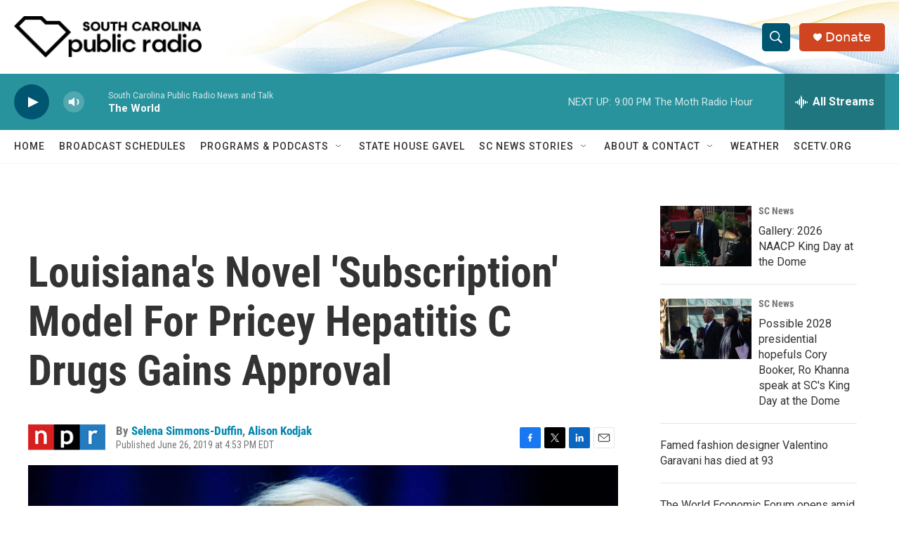

--- FILE ---
content_type: text/html; charset=utf-8
request_url: https://www.google.com/recaptcha/api2/aframe
body_size: 267
content:
<!DOCTYPE HTML><html><head><meta http-equiv="content-type" content="text/html; charset=UTF-8"></head><body><script nonce="6GsYpBnSbPSG42aG1UP-9A">/** Anti-fraud and anti-abuse applications only. See google.com/recaptcha */ try{var clients={'sodar':'https://pagead2.googlesyndication.com/pagead/sodar?'};window.addEventListener("message",function(a){try{if(a.source===window.parent){var b=JSON.parse(a.data);var c=clients[b['id']];if(c){var d=document.createElement('img');d.src=c+b['params']+'&rc='+(localStorage.getItem("rc::a")?sessionStorage.getItem("rc::b"):"");window.document.body.appendChild(d);sessionStorage.setItem("rc::e",parseInt(sessionStorage.getItem("rc::e")||0)+1);localStorage.setItem("rc::h",'1768871878579');}}}catch(b){}});window.parent.postMessage("_grecaptcha_ready", "*");}catch(b){}</script></body></html>